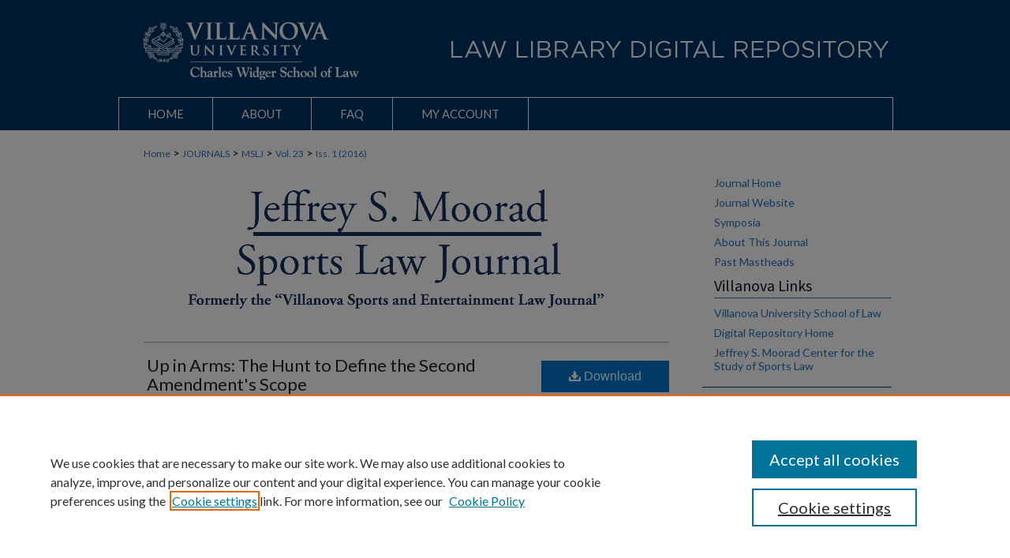

--- FILE ---
content_type: text/html; charset=UTF-8
request_url: https://digitalcommons.law.villanova.edu/mslj/vol23/iss1/6/
body_size: 7309
content:

<!DOCTYPE html>
<html lang="en">
<head><!-- inj yui3-seed: --><script type='text/javascript' src='//cdnjs.cloudflare.com/ajax/libs/yui/3.6.0/yui/yui-min.js'></script><script type='text/javascript' src='//ajax.googleapis.com/ajax/libs/jquery/1.10.2/jquery.min.js'></script><!-- Adobe Analytics --><script type='text/javascript' src='https://assets.adobedtm.com/4a848ae9611a/d0e96722185b/launch-d525bb0064d8.min.js'></script><script type='text/javascript' src=/assets/nr_browser_production.js></script>

<!-- def.1 -->
<meta charset="utf-8">
<meta name="viewport" content="width=device-width">
<title>
"Up in Arms: The Hunt to Define the Second Amendment's Scope" by Holly E. Jones
</title>


<!-- FILE article_meta-tags.inc --><!-- FILE: /srv/sequoia/main/data/assets/site/article_meta-tags.inc -->
<meta itemprop="name" content="Up in Arms: The Hunt to Define the Second Amendment's Scope">
<meta property="og:title" content="Up in Arms: The Hunt to Define the Second Amendment's Scope">
<meta name="twitter:title" content="Up in Arms: The Hunt to Define the Second Amendment's Scope">
<meta property="article:author" content="Holly E. Jones">
<meta name="author" content="Holly E. Jones">
<meta name="robots" content="noodp, noydir">
<meta name="description" content="By Holly E. Jones, Published on 04/01/16">
<meta itemprop="description" content="By Holly E. Jones, Published on 04/01/16">
<meta name="twitter:description" content="By Holly E. Jones, Published on 04/01/16">
<meta property="og:description" content="By Holly E. Jones, Published on 04/01/16">
<meta name="bepress_citation_journal_title" content="Jeffrey S. Moorad Sports Law Journal (1994 - )">
<meta name="bepress_citation_firstpage" content="255">
<meta name="bepress_citation_author" content="Jones, Holly E.">
<meta name="bepress_citation_title" content="Up in Arms: The Hunt to Define the Second Amendment's Scope">
<meta name="bepress_citation_date" content="2016">
<meta name="bepress_citation_volume" content="23">
<meta name="bepress_citation_issue" content="1">
<!-- FILE: /srv/sequoia/main/data/assets/site/ir_download_link.inc -->
<!-- FILE: /srv/sequoia/main/data/assets/site/article_meta-tags.inc (cont) -->
<meta name="bepress_citation_pdf_url" content="https://digitalcommons.law.villanova.edu/cgi/viewcontent.cgi?article=1342&amp;context=mslj">
<meta name="bepress_citation_abstract_html_url" content="https://digitalcommons.law.villanova.edu/mslj/vol23/iss1/6">
<meta name="bepress_citation_issn" content="1074-9187">
<meta name="bepress_citation_online_date" content="2016/4/19">
<meta name="viewport" content="width=device-width">
<!-- Additional Twitter data -->
<meta name="twitter:card" content="summary">
<!-- Additional Open Graph data -->
<meta property="og:type" content="article">
<meta property="og:url" content="https://digitalcommons.law.villanova.edu/mslj/vol23/iss1/6">
<meta property="og:site_name" content="Villanova University Charles Widger School of Law Digital Repository">




<!-- FILE: article_meta-tags.inc (cont) -->
<meta name="bepress_is_article_cover_page" content="1">


<!-- sh.1 -->
<link rel="stylesheet" href="/ir-style.css" type="text/css" media="screen">
<link rel="stylesheet" href="/ir-custom.css" type="text/css" media="screen">
<link rel="stylesheet" href="/ir-local.css" type="text/css" media="screen">
<link rel="stylesheet" href="/mslj/ir-local.css" type="text/css" media="screen">
<link type="text/css" rel="stylesheet" href="/assets/floatbox/floatbox.css">
<link rel="alternate" type="application/rss+xml" title="Jeffrey S. Moorad Sports Law Journal Newsfeed" href="/mslj/recent.rss">
<link rel="shortcut icon" href="/favicon.ico" type="image/x-icon">
<script type="text/javascript" src="/assets/jsUtilities.js"></script>
<script type="text/javascript" src="/assets/footnoteLinks.js"></script>
<link rel="stylesheet" href="/ir-print.css" type="text/css" media="print">
<!--[if IE]>
<link rel="stylesheet" href="/ir-ie.css" type="text/css" media="screen">
<![endif]-->

<!-- end sh.1 -->




<script type="text/javascript">var pageData = {"page":{"environment":"prod","productName":"bpdg","language":"en","name":"ir_journal:volume:issue:article","businessUnit":"els:rp:st"},"visitor":{}};</script>

</head>
<body >
<!-- FILE /srv/sequoia/main/data/assets/site/ir_journal/header.pregen -->
	<!-- FILE: /srv/sequoia/main/data/assets/site/ir_journal/header_inherit.inc --><div id="mslj">
	
    		<!-- FILE: /srv/sequoia/main/data/digitalcommons.law.villanova.edu/assets/header.pregen --><!-- FILE: /srv/sequoia/main/data/assets/site/mobile_nav.inc --><!--[if !IE]>-->
<script src="/assets/scripts/dc-mobile/dc-responsive-nav.js"></script>

<header id="mobile-nav" class="nav-down device-fixed-height" style="visibility: hidden;">
  
  
  <nav class="nav-collapse">
    <ul>
      <li class="menu-item active device-fixed-width"><a href="https://digitalcommons.law.villanova.edu" title="Home" data-scroll >Home</a></li>
      <li class="menu-item device-fixed-width"><a href="https://digitalcommons.law.villanova.edu/do/search/advanced/" title="Search" data-scroll ><i class="icon-search"></i> Search</a></li>
      <li class="menu-item device-fixed-width"><a href="https://digitalcommons.law.villanova.edu/communities.html" title="Browse" data-scroll >Browse Collections</a></li>
      <li class="menu-item device-fixed-width"><a href="/cgi/myaccount.cgi?context=" title="My Account" data-scroll >My Account</a></li>
      <li class="menu-item device-fixed-width"><a href="https://digitalcommons.law.villanova.edu/about.html" title="About" data-scroll >About</a></li>
      <li class="menu-item device-fixed-width"><a href="https://network.bepress.com" title="Digital Commons Network" data-scroll ><img width="16" height="16" alt="DC Network" style="vertical-align:top;" src="/assets/md5images/8e240588cf8cd3a028768d4294acd7d3.png"> Digital Commons Network™</a></li>
    </ul>
  </nav>
</header>

<script src="/assets/scripts/dc-mobile/dc-mobile-nav.js"></script>
<!--<![endif]-->
<!-- FILE: /srv/sequoia/main/data/digitalcommons.law.villanova.edu/assets/header.pregen (cont) -->



<div id="villanovalaw">
	<div id="container">
		<a href="#main" class="skiplink" accesskey="2" >Skip to main content</a>

					
			<div id="header" role="banner">
				<a href="https://digitalcommons.law.villanova.edu" id="banner_link" title="Villanova University Charles Widger School of Law Digital Repository" >
					<img id="banner_image" alt="Villanova University Charles Widger School of Law Digital Repository" width='980' height='121' src="/assets/md5images/a04bdc8925b4cd291b97c5c6a31a27d7.png">
				</a>	
				
					<a href="http://www.law.villanova.edu/" id="logo_link" title="Villanova University Charles Widger School of Law" >
						<img id="logo_image" alt="Villanova University Charles Widger School of Law" width='336' height='121' src="/assets/md5images/536b3c2f19145b0f80881fe4c64b0cb3.png">
					</a>	
				
			</div>
					
			<div id="navigation">
				<!-- FILE: /srv/sequoia/main/data/assets/site/ir_navigation.inc -->

<div id="tabs" role="navigation" aria-label="Main"><ul><li id="tabfour"><a href="https://digitalcommons.law.villanova.edu" title="Home" ><span>Home</span></a></li><li id="tabthree"><a href="https://digitalcommons.law.villanova.edu/about.html" title="About" ><span>About</span></a></li><li id="tabtwo"><a href="https://digitalcommons.law.villanova.edu/faq.html" title="FAQ" ><span>FAQ</span></a></li><li id="tabone"><a href="https://digitalcommons.law.villanova.edu/cgi/myaccount.cgi?context=" title="My Account" ><span>My Account</span></a></li></ul></div>

<!-- FILE: /srv/sequoia/main/data/digitalcommons.law.villanova.edu/assets/header.pregen (cont) -->
			</div>
		

		<div id="wrapper">
			<div id="content">
				<div id="main" class="text" role="main">
<!-- FILE: /srv/sequoia/main/data/assets/site/ir_journal/header_inherit.inc (cont) -->
    

<!-- FILE: /srv/sequoia/main/data/assets/site/ir_journal/ir_breadcrumb.inc -->
	<ul id="pager">
		<li>&nbsp;</li>
		 
		<li>&nbsp;</li> 
		
	</ul>

<div class="crumbs" role="navigation" aria-label="Breadcrumb">
	<p>
		

		
		
		
			<a href="https://digitalcommons.law.villanova.edu" class="ignore" >Home</a>
		
		
		
		
		
		
		
		
		 <span aria-hidden="true">&gt;</span> 
			<a href="https://digitalcommons.law.villanova.edu/journals" class="ignore" >JOURNALS</a>
		
		
		
		
		
		 <span aria-hidden="true">&gt;</span> 
			<a href="https://digitalcommons.law.villanova.edu/mslj" class="ignore" >MSLJ</a>
		
		
		
		 <span aria-hidden="true">&gt;</span> 
			<a href="https://digitalcommons.law.villanova.edu/mslj/vol23" class="ignore" >Vol. 23</a>
		
		
		
		
		
		
		 <span aria-hidden="true">&gt;</span> 
			<a href="https://digitalcommons.law.villanova.edu/mslj/vol23/iss1" class="ignore" >Iss. 1 (2016)</a>
		
		
		
		
		
	</p>
</div>

<div class="clear">&nbsp;</div>
<!-- FILE: /srv/sequoia/main/data/assets/site/ir_journal/header_inherit.inc (cont) -->




	<!-- FILE: /srv/sequoia/main/data/assets/site/ir_journal/volume/issue/ir_journal_logo.inc -->






	
	
		
			<img alt="Jeffrey S. Moorad Sports Law Journal (1994 - )" style="height:160px;width:640px;" class="ignore" width='640' height='160' src="/assets/md5images/3bf9742fddafef945ef25c275cc38261.gif">
		
		
	
 





<!-- FILE: /srv/sequoia/main/data/assets/site/ir_journal/header_inherit.inc (cont) -->
<!-- FILE: /srv/sequoia/main/data/assets/site/ir_journal/header.pregen (cont) -->


<script type="text/javascript" src="/assets/floatbox/floatbox.js"></script>
<!-- FILE: /srv/sequoia/main/data/assets/site/ir_journal/article_info.inc --><!-- FILE: /srv/sequoia/main/data/assets/site/openurl.inc -->
<!-- FILE: /srv/sequoia/main/data/assets/site/ir_journal/article_info.inc (cont) -->
<!-- FILE: /srv/sequoia/main/data/assets/site/ir_download_link.inc -->
<!-- FILE: /srv/sequoia/main/data/assets/site/ir_journal/article_info.inc (cont) -->
<!-- FILE: /srv/sequoia/main/data/assets/site/ir_journal/ir_article_header.inc --><div id="sub">
<div id="alpha"><!-- FILE: /srv/sequoia/main/data/assets/site/ir_journal/article_info.inc (cont) --><div id='title' class='element'>
<h1><a href='https://digitalcommons.law.villanova.edu/cgi/viewcontent.cgi?article=1342&amp;context=mslj'>Up in Arms: The Hunt to Define the Second Amendment's Scope</a></h1>
</div>
<div class='clear'></div>
<div id='authors' class='element'>
<h2 class='visually-hidden'>Authors</h2>
<p class="author"><a href='https://digitalcommons.law.villanova.edu/do/search/?q=author%3A%22Holly%20E.%20Jones%22&start=0&context=3000565'><strong>Holly E. Jones</strong></a><br />
</p></div>
<div class='clear'></div>
<div id='recommended_citation' class='element'>
<h2 class='field-heading'>Recommended Citation</h2>
<!-- FILE: /srv/sequoia/main/data/journals/digitalcommons.law.villanova.edu/mslj/assets/ir_citation.inc -->
<p class="citation">
    Holly E. Jones,
    <em>Up in Arms: The Hunt to Define the Second Amendment's Scope</em>,
    23
    <span class="smallcaps">J<span class="smallcaps">effrey</span> S.<span class="smallcaps"> Moorad</span> Sports<span class="smallcaps"> L.J.</span>
    255
        (2016).
   <br>
    Available at:
        https://digitalcommons.law.villanova.edu/mslj/vol23/iss1/6
</p><!-- FILE: /srv/sequoia/main/data/assets/site/ir_journal/article_info.inc (cont) --></div>
<div class='clear'></div>
</div>
    </div>
    <div id='beta_7-3'>
<!-- FILE: /srv/sequoia/main/data/assets/site/info_box_7_3.inc --><!-- FILE: /srv/sequoia/main/data/assets/site/openurl.inc -->
<!-- FILE: /srv/sequoia/main/data/assets/site/info_box_7_3.inc (cont) -->
<!-- FILE: /srv/sequoia/main/data/assets/site/ir_download_link.inc -->
<!-- FILE: /srv/sequoia/main/data/assets/site/info_box_7_3.inc (cont) -->
	<!-- FILE: /srv/sequoia/main/data/assets/site/info_box_download_button.inc --><div class="aside download-button">
      <a id="pdf" class="btn" href="https://digitalcommons.law.villanova.edu/cgi/viewcontent.cgi?article=1342&amp;context=mslj" title="PDF (206&nbsp;KB) opens in new window" target="_blank" > 
    	<i class="icon-download-alt" aria-hidden="true"></i>
        Download
      </a>
</div>
<!-- FILE: /srv/sequoia/main/data/assets/site/info_box_7_3.inc (cont) -->
	<!-- FILE: /srv/sequoia/main/data/assets/site/info_box_embargo.inc -->
<!-- FILE: /srv/sequoia/main/data/assets/site/info_box_7_3.inc (cont) -->
<!-- FILE: /srv/sequoia/main/data/assets/site/info_box_custom_upper.inc -->
<!-- FILE: /srv/sequoia/main/data/assets/site/info_box_7_3.inc (cont) -->
<!-- FILE: /srv/sequoia/main/data/assets/site/info_box_openurl.inc -->
<!-- FILE: /srv/sequoia/main/data/assets/site/info_box_7_3.inc (cont) -->
<!-- FILE: /srv/sequoia/main/data/assets/site/info_box_article_metrics.inc -->
<div id="article-stats" class="aside hidden">
    <p class="article-downloads-wrapper hidden"><span id="article-downloads"></span> DOWNLOADS</p>
    <p class="article-stats-date hidden">Since April 19, 2016</p>
    <p class="article-plum-metrics">
        <a href="https://plu.mx/plum/a/?repo_url=https://digitalcommons.law.villanova.edu/mslj/vol23/iss1/6" class="plumx-plum-print-popup plum-bigben-theme" data-badge="true" data-hide-when-empty="true" ></a>
    </p>
</div>
<script type="text/javascript" src="//cdn.plu.mx/widget-popup.js"></script>
<!-- Article Download Counts -->
<script type="text/javascript" src="/assets/scripts/article-downloads.pack.js"></script>
<script type="text/javascript">
    insertDownloads(8496225);
</script>
<!-- Add border to Plum badge & download counts when visible -->
<script>
// bind to event when PlumX widget loads
jQuery('body').bind('plum:widget-load', function(e){
// if Plum badge is visible
  if (jQuery('.PlumX-Popup').length) {
// remove 'hidden' class
  jQuery('#article-stats').removeClass('hidden');
  jQuery('.article-stats-date').addClass('plum-border');
  }
});
// bind to event when page loads
jQuery(window).bind('load',function(e){
// if DC downloads are visible
  if (jQuery('#article-downloads').text().length > 0) {
// add border to aside
  jQuery('#article-stats').removeClass('hidden');
  }
});
</script>
<!-- Adobe Analytics: Download Click Tracker -->
<script>
$(function() {
  // Download button click event tracker for PDFs
  $(".aside.download-button").on("click", "a#pdf", function(event) {
    pageDataTracker.trackEvent('navigationClick', {
      link: {
          location: 'aside download-button',
          name: 'pdf'
      }
    });
  });
  // Download button click event tracker for native files
  $(".aside.download-button").on("click", "a#native", function(event) {
    pageDataTracker.trackEvent('navigationClick', {
        link: {
            location: 'aside download-button',
            name: 'native'
        }
     });
  });
});
</script>
<!-- FILE: /srv/sequoia/main/data/assets/site/info_box_7_3.inc (cont) -->
	<!-- FILE: /srv/sequoia/main/data/assets/site/info_box_disciplines.inc -->
	<div id="beta-disciplines" class="aside">
		<h4>Included in</h4>
	<p>
					<a href="https://network.bepress.com/hgg/discipline/893" title="Entertainment, Arts, and Sports Law Commons" >Entertainment, Arts, and Sports Law Commons</a>, 
					<a href="https://network.bepress.com/hgg/discipline/1119" title="Second Amendment Commons" >Second Amendment Commons</a>
	</p>
	</div>
<!-- FILE: /srv/sequoia/main/data/assets/site/info_box_7_3.inc (cont) -->
<!-- FILE: /srv/sequoia/main/data/assets/site/bookmark_widget.inc -->
<div id="share" class="aside">
<h2>Share</h2>
	<div class="a2a_kit a2a_kit_size_24 a2a_default_style">
    	<a class="a2a_button_facebook"></a>
    	<a class="a2a_button_linkedin"></a>
		<a class="a2a_button_whatsapp"></a>
		<a class="a2a_button_email"></a>
    	<a class="a2a_dd"></a>
    	<script async src="https://static.addtoany.com/menu/page.js"></script>
	</div>
</div>
<!-- FILE: /srv/sequoia/main/data/assets/site/info_box_7_3.inc (cont) -->
<!-- FILE: /srv/sequoia/main/data/assets/site/info_box_geolocate.inc --><!-- FILE: /srv/sequoia/main/data/assets/site/ir_geolocate_enabled_and_displayed.inc -->
<!-- FILE: /srv/sequoia/main/data/assets/site/info_box_geolocate.inc (cont) -->
<!-- FILE: /srv/sequoia/main/data/assets/site/info_box_7_3.inc (cont) -->
	<!-- FILE: /srv/sequoia/main/data/assets/site/zotero_coins.inc -->
<span class="Z3988" title="ctx_ver=Z39.88-2004&amp;rft_val_fmt=info%3Aofi%2Ffmt%3Akev%3Amtx%3Ajournal&amp;rft_id=https%3A%2F%2Fdigitalcommons.law.villanova.edu%2Fmslj%2Fvol23%2Fiss1%2F6&amp;rft.atitle=Up%20in%20Arms%3A%20The%20Hunt%20to%20Define%20the%20Second%20Amendment%27s%20Scope&amp;rft.aufirst=Holly&amp;rft.aulast=Jones&amp;rft.jtitle=Jeffrey%20S.%20Moorad%20Sports%20Law%20Journal%20%281994%20-%20%29&amp;rft.volume=23&amp;rft.issue=1&amp;rft.issn=1074-9187&amp;rft.spage=255&amp;rft.date=2016-04-01">COinS</span>
<!-- FILE: /srv/sequoia/main/data/assets/site/info_box_7_3.inc (cont) -->
<!-- FILE: /srv/sequoia/main/data/assets/site/info_box_custom_lower.inc -->
<!-- FILE: /srv/sequoia/main/data/assets/site/info_box_7_3.inc (cont) -->
<!-- FILE: /srv/sequoia/main/data/assets/site/ir_journal/article_info.inc (cont) --></div>
<div class='clear'>&nbsp;</div>
<!-- FILE: /srv/sequoia/main/data/assets/site/ir_article_custom_fields.inc -->
<!-- FILE: /srv/sequoia/main/data/assets/site/ir_journal/article_info.inc (cont) -->
<!-- FILE: /srv/sequoia/main/data/assets/site/ir_journal/volume/issue/article/index.html (cont) --> 

<!-- FILE /srv/sequoia/main/data/assets/site/ir_journal/footer.pregen -->
	<!-- FILE: /srv/sequoia/main/data/assets/site/ir_journal/footer_inherit_7_8.inc -->					</div>

	<div class="verticalalign">&nbsp;</div>
	<div class="clear">&nbsp;</div>

				</div>

					<div id="sidebar">
						<!-- FILE: /srv/sequoia/main/data/assets/site/ir_journal/ir_journal_sidebar_7_8.inc -->

	<!-- FILE: /srv/sequoia/main/data/journals/digitalcommons.law.villanova.edu/mslj/assets/ir_journal_sidebar_links_7_8.inc --><ul class="sb-custom-journal">
	<li class="sb-home">
		<a href="https://digitalcommons.law.villanova.edu/mslj" title="Jeffrey S. Moorad Sports Law Journal (1994 - )" accesskey="1" >
				Journal Home
		</a>
	</li>
<li><a href="http://www.law.villanova.edu/sportslaw/?page_id=374" title="Jeffrey S. Moorad Sports Law Journal (1994 - ) Website" >Journal Website</a></li>
<li><a href="https://digitalcommons.law.villanova.edu/mslj/#" title="Jeffrey S. Moorad Sports Law Journal (1994 - ) Symposia" >Symposia</a></li>
		<li class="sb-about">
			<a href="https://digitalcommons.law.villanova.edu/mslj/about.html" title="About this Journal" >
					About This Journal
			</a>
		</li>
	<li>
			<a href="https://digitalcommons.law.villanova.edu/mslj/mastheads" >
				Past Mastheads</a>
			</a>
	</li>
<h2>Villanova Links</h2>
<ul><li><a href="http://www.law.villanova.edu/" title="Villanova University School of Law" >Villanova University School of Law</a></li>
<li><a href="https://digitalcommons.law.villanova.edu" title="Digital Repository Home" >Digital Repository Home</a></li>
<li><a href="http://www.law.villanova.edu/sportslaw/" title="Jeffrey S. Moorad Center for the Study of Sports Law" >Jeffrey S. Moorad Center for the Study of Sports Law</a></li>
</ul><!-- FILE: /srv/sequoia/main/data/assets/site/ir_journal/ir_journal_sidebar_7_8.inc (cont) -->
		<!-- FILE: /srv/sequoia/main/data/assets/site/urc_badge.inc -->
<!-- FILE: /srv/sequoia/main/data/assets/site/ir_journal/ir_journal_sidebar_7_8.inc (cont) -->
		<!-- FILE: /srv/sequoia/main/data/assets/site/lrc_badge.inc -->
<!-- FILE: /srv/sequoia/main/data/assets/site/ir_journal/ir_journal_sidebar_7_8.inc (cont) -->
	<!-- FILE: /srv/sequoia/main/data/assets/site/ir_journal/ir_journal_navcontainer_7_8.inc --><div id="navcontainer">
	<ul id="navlist">
			<li class="sb-popular">
				<a href="https://digitalcommons.law.villanova.edu/mslj/topdownloads.html" title="View the top downloaded papers" >
						Most Popular Papers
				</a>
			</li>
			<li class="sb-rss">
				<a href="https://digitalcommons.law.villanova.edu/mslj/announcements.html" title="Receive notifications of new content" >
					Receive Email Notices or RSS
				</a>
			</li>
	</ul>
<!-- FILE: /srv/sequoia/main/data/assets/site/ir_journal/ir_journal_special_issue_7_8.inc -->
<!-- FILE: /srv/sequoia/main/data/assets/site/ir_journal/ir_journal_navcontainer_7_8.inc (cont) -->
</div><!-- FILE: /srv/sequoia/main/data/assets/site/ir_journal/ir_journal_sidebar_7_8.inc (cont) -->
	<!-- FILE: /srv/sequoia/main/data/assets/site/ir_journal/ir_journal_sidebar_search_7_8.inc --><div class="sidebar-search">
	<form method="post" action="https://digitalcommons.law.villanova.edu/cgi/redirect.cgi" id="browse">
		<label for="url">
			Select an issue:
		</label>
			<br>
		<!-- FILE: /srv/sequoia/main/data/assets/site/ir_journal/ir_journal_volume_issue_popup_7_8.inc --><div>
	<span class="border">
								<select name="url" id="url">
							<option value="https://digitalcommons.law.villanova.edu/mslj/all_issues.html">
								All Issues
							</option>
										<option value="https://digitalcommons.law.villanova.edu/mslj/vol32/iss2">
											Vol. 32, 
											Iss. 2
										</option>
										<option value="https://digitalcommons.law.villanova.edu/mslj/vol32/iss1">
											Vol. 32, 
											Iss. 1
										</option>
										<option value="https://digitalcommons.law.villanova.edu/mslj/vol31/iss2">
											Vol. 31, 
											Iss. 2
										</option>
										<option value="https://digitalcommons.law.villanova.edu/mslj/vol31/iss1">
											Vol. 31, 
											Iss. 1
										</option>
										<option value="https://digitalcommons.law.villanova.edu/mslj/vol30/iss2">
											Vol. 30, 
											Iss. 2
										</option>
										<option value="https://digitalcommons.law.villanova.edu/mslj/vol30/iss1">
											Vol. 30, 
											Iss. 1
										</option>
										<option value="https://digitalcommons.law.villanova.edu/mslj/vol29/iss2">
											Vol. 29, 
											Iss. 2
										</option>
										<option value="https://digitalcommons.law.villanova.edu/mslj/vol29/iss1">
											Vol. 29, 
											Iss. 1
										</option>
										<option value="https://digitalcommons.law.villanova.edu/mslj/vol28/iss2">
											Vol. 28, 
											Iss. 2
										</option>
										<option value="https://digitalcommons.law.villanova.edu/mslj/vol28/iss1">
											Vol. 28, 
											Iss. 1
										</option>
										<option value="https://digitalcommons.law.villanova.edu/mslj/vol27/iss2">
											Vol. 27, 
											Iss. 2
										</option>
										<option value="https://digitalcommons.law.villanova.edu/mslj/vol27/iss1">
											Vol. 27, 
											Iss. 1
										</option>
										<option value="https://digitalcommons.law.villanova.edu/mslj/vol26/iss2">
											Vol. 26, 
											Iss. 2
										</option>
										<option value="https://digitalcommons.law.villanova.edu/mslj/vol26/iss1">
											Vol. 26, 
											Iss. 1
										</option>
										<option value="https://digitalcommons.law.villanova.edu/mslj/vol25/iss2">
											Vol. 25, 
											Iss. 2
										</option>
										<option value="https://digitalcommons.law.villanova.edu/mslj/vol25/iss1">
											Vol. 25, 
											Iss. 1
										</option>
										<option value="https://digitalcommons.law.villanova.edu/mslj/vol24/iss2">
											Vol. 24, 
											Iss. 2
										</option>
										<option value="https://digitalcommons.law.villanova.edu/mslj/vol24/iss1">
											Vol. 24, 
											Iss. 1
										</option>
										<option value="https://digitalcommons.law.villanova.edu/mslj/vol23/iss2">
											Vol. 23, 
											Iss. 2
										</option>
										<option value="https://digitalcommons.law.villanova.edu/mslj/vol23/iss1">
											Vol. 23, 
											Iss. 1
										</option>
										<option value="https://digitalcommons.law.villanova.edu/mslj/vol22/iss2">
											Vol. 22, 
											Iss. 2
										</option>
										<option value="https://digitalcommons.law.villanova.edu/mslj/vol22/iss1">
											Vol. 22, 
											Iss. 1
										</option>
										<option value="https://digitalcommons.law.villanova.edu/mslj/vol21/iss2">
											Vol. 21, 
											Iss. 2
										</option>
										<option value="https://digitalcommons.law.villanova.edu/mslj/vol21/iss1">
											Vol. 21, 
											Iss. 1
										</option>
										<option value="https://digitalcommons.law.villanova.edu/mslj/vol20/iss2">
											Vol. 20, 
											Iss. 2
										</option>
										<option value="https://digitalcommons.law.villanova.edu/mslj/vol20/iss1">
											Vol. 20, 
											Iss. 1
										</option>
										<option value="https://digitalcommons.law.villanova.edu/mslj/vol19/iss2">
											Vol. 19, 
											Iss. 2
										</option>
										<option value="https://digitalcommons.law.villanova.edu/mslj/vol19/iss1">
											Vol. 19, 
											Iss. 1
										</option>
										<option value="https://digitalcommons.law.villanova.edu/mslj/vol18/iss2">
											Vol. 18, 
											Iss. 2
										</option>
										<option value="https://digitalcommons.law.villanova.edu/mslj/vol18/iss1">
											Vol. 18, 
											Iss. 1
										</option>
										<option value="https://digitalcommons.law.villanova.edu/mslj/vol17/iss2">
											Vol. 17, 
											Iss. 2
										</option>
										<option value="https://digitalcommons.law.villanova.edu/mslj/vol17/iss1">
											Vol. 17, 
											Iss. 1
										</option>
										<option value="https://digitalcommons.law.villanova.edu/mslj/vol16/iss2">
											Vol. 16, 
											Iss. 2
										</option>
										<option value="https://digitalcommons.law.villanova.edu/mslj/vol16/iss1">
											Vol. 16, 
											Iss. 1
										</option>
										<option value="https://digitalcommons.law.villanova.edu/mslj/vol15/iss2">
											Vol. 15, 
											Iss. 2
										</option>
										<option value="https://digitalcommons.law.villanova.edu/mslj/vol15/iss1">
											Vol. 15, 
											Iss. 1
										</option>
										<option value="https://digitalcommons.law.villanova.edu/mslj/vol14/iss2">
											Vol. 14, 
											Iss. 2
										</option>
										<option value="https://digitalcommons.law.villanova.edu/mslj/vol14/iss1">
											Vol. 14, 
											Iss. 1
										</option>
										<option value="https://digitalcommons.law.villanova.edu/mslj/vol13/iss2">
											Vol. 13, 
											Iss. 2
										</option>
										<option value="https://digitalcommons.law.villanova.edu/mslj/vol13/iss1">
											Vol. 13, 
											Iss. 1
										</option>
										<option value="https://digitalcommons.law.villanova.edu/mslj/vol12/iss2">
											Vol. 12, 
											Iss. 2
										</option>
										<option value="https://digitalcommons.law.villanova.edu/mslj/vol12/iss1">
											Vol. 12, 
											Iss. 1
										</option>
										<option value="https://digitalcommons.law.villanova.edu/mslj/vol11/iss2">
											Vol. 11, 
											Iss. 2
										</option>
										<option value="https://digitalcommons.law.villanova.edu/mslj/vol11/iss1">
											Vol. 11, 
											Iss. 1
										</option>
										<option value="https://digitalcommons.law.villanova.edu/mslj/vol10/iss2">
											Vol. 10, 
											Iss. 2
										</option>
										<option value="https://digitalcommons.law.villanova.edu/mslj/vol10/iss1">
											Vol. 10, 
											Iss. 1
										</option>
										<option value="https://digitalcommons.law.villanova.edu/mslj/vol9/iss2">
											Vol. 9, 
											Iss. 2
										</option>
										<option value="https://digitalcommons.law.villanova.edu/mslj/vol9/iss1">
											Vol. 9, 
											Iss. 1
										</option>
										<option value="https://digitalcommons.law.villanova.edu/mslj/vol8/iss2">
											Vol. 8, 
											Iss. 2
										</option>
										<option value="https://digitalcommons.law.villanova.edu/mslj/vol8/iss1">
											Vol. 8, 
											Iss. 1
										</option>
										<option value="https://digitalcommons.law.villanova.edu/mslj/vol7/iss2">
											Vol. 7, 
											Iss. 2
										</option>
										<option value="https://digitalcommons.law.villanova.edu/mslj/vol7/iss1">
											Vol. 7, 
											Iss. 1
										</option>
										<option value="https://digitalcommons.law.villanova.edu/mslj/vol6/iss2">
											Vol. 6, 
											Iss. 2
										</option>
										<option value="https://digitalcommons.law.villanova.edu/mslj/vol6/iss1">
											Vol. 6, 
											Iss. 1
										</option>
										<option value="https://digitalcommons.law.villanova.edu/mslj/vol5/iss2">
											Vol. 5, 
											Iss. 2
										</option>
										<option value="https://digitalcommons.law.villanova.edu/mslj/vol5/iss1">
											Vol. 5, 
											Iss. 1
										</option>
										<option value="https://digitalcommons.law.villanova.edu/mslj/vol4/iss2">
											Vol. 4, 
											Iss. 2
										</option>
										<option value="https://digitalcommons.law.villanova.edu/mslj/vol4/iss1">
											Vol. 4, 
											Iss. 1
										</option>
										<option value="https://digitalcommons.law.villanova.edu/mslj/vol3/iss2">
											Vol. 3, 
											Iss. 2
										</option>
										<option value="https://digitalcommons.law.villanova.edu/mslj/vol3/iss1">
											Vol. 3, 
											Iss. 1
										</option>
										<option value="https://digitalcommons.law.villanova.edu/mslj/vol2/iss2">
											Vol. 2, 
											Iss. 2
										</option>
										<option value="https://digitalcommons.law.villanova.edu/mslj/vol2/iss1">
											Vol. 2, 
											Iss. 1
										</option>
										<option value="https://digitalcommons.law.villanova.edu/mslj/vol1/iss1">
											Vol. 1, 
											Iss. 1
										</option>
						</select>
		<input type="submit" value="Browse" class="searchbutton" style="font-size:11px;">
	</span>
</div>
<!-- FILE: /srv/sequoia/main/data/assets/site/ir_journal/ir_journal_sidebar_search_7_8.inc (cont) -->
			<div style="clear:left;">&nbsp;</div>
	</form>
	<!-- FILE: /srv/sequoia/main/data/assets/site/ir_sidebar_search_7_8.inc --><h2>Search</h2>
<form method='get' action='https://digitalcommons.law.villanova.edu/do/search/' id="sidebar-search">
	<label for="search" accesskey="4">
		Enter search terms:
	</label>
		<div>
			<span class="border">
				<input type="text" name='q' class="search" id="search">
			</span> 
			<input type="submit" value="Search" class="searchbutton" style="font-size:11px;">
		</div>
	<label for="context">
		Select context to search:
	</label> 
		<div>
			<span class="border">
				<select name="fq" id="context">
						<option value='virtual_ancestor_link:"https://digitalcommons.law.villanova.edu/mslj"'>in this journal</option>
					<option value='virtual_ancestor_link:"https://digitalcommons.law.villanova.edu"'>in this repository</option>
					<option value='virtual_ancestor_link:"http:/"'>across all repositories</option>
				</select>
			</span>
		</div>
</form>
<p class="advanced">
		<a href="https://digitalcommons.law.villanova.edu/do/search/advanced/?fq=virtual_ancestor_link:%22https://digitalcommons.law.villanova.edu/mslj%22" >
			Advanced Search
		</a>
</p>
<!-- FILE: /srv/sequoia/main/data/assets/site/ir_journal/ir_journal_sidebar_search_7_8.inc (cont) -->
</div>
<!-- FILE: /srv/sequoia/main/data/assets/site/ir_journal/ir_journal_sidebar_7_8.inc (cont) -->
	<!-- FILE: /srv/sequoia/main/data/assets/site/ir_journal/ir_journal_issn_7_8.inc -->
	<div id="issn">
		<p class="sb-issn">ISSN: 1074-9187</p>
	</div>
	<div class="clear">&nbsp;</div>
<!-- FILE: /srv/sequoia/main/data/assets/site/ir_journal/ir_journal_sidebar_7_8.inc (cont) -->
	<!-- FILE: /srv/sequoia/main/data/assets/site/ir_journal/ir_journal_custom_lower_7_8.inc --><!-- FILE: /srv/sequoia/main/data/assets/site/ir_journal/ir_journal_sidebar_7_8.inc (cont) -->
	<!-- FILE: /srv/sequoia/main/data/assets/site/ir_journal/ir_custom_sidebar_images.inc --><!-- FILE: /srv/sequoia/main/data/assets/site/ir_journal/ir_journal_sidebar_7_8.inc (cont) -->
	<!-- FILE: /srv/sequoia/main/data/assets/site/ir_sidebar_geolocate.inc --><!-- FILE: /srv/sequoia/main/data/assets/site/ir_geolocate_enabled_and_displayed.inc -->
<!-- FILE: /srv/sequoia/main/data/assets/site/ir_sidebar_geolocate.inc (cont) -->
<!-- FILE: /srv/sequoia/main/data/assets/site/ir_journal/ir_journal_sidebar_7_8.inc (cont) -->
	<!-- FILE: /srv/sequoia/main/data/assets/site/ir_journal/ir_journal_custom_lowest_7_8.inc --><!-- FILE: /srv/sequoia/main/data/assets/site/ir_journal/ir_journal_sidebar_7_8.inc (cont) -->

<!-- FILE: /srv/sequoia/main/data/assets/site/ir_journal/footer_inherit_7_8.inc (cont) -->
							<div class="verticalalign">&nbsp;</div>
					</div>

			</div>

			
				<!-- FILE: /srv/sequoia/main/data/assets/site/ir_footer_content.inc --><div id="footer" role="contentinfo">
	
	
	<!-- FILE: /srv/sequoia/main/data/assets/site/ir_bepress_logo.inc --><div id="bepress">

<a href="https://www.elsevier.com/solutions/digital-commons" title="Elsevier - Digital Commons" >
	<em>Elsevier - Digital Commons</em>
</a>

</div>
<!-- FILE: /srv/sequoia/main/data/assets/site/ir_footer_content.inc (cont) -->
	<p>
		<a href="https://digitalcommons.law.villanova.edu" title="Home page" accesskey="1" >Home</a> | 
		<a href="https://digitalcommons.law.villanova.edu/about.html" title="About" >About</a> | 
		<a href="https://digitalcommons.law.villanova.edu/faq.html" title="FAQ" >FAQ</a> | 
		<a href="/cgi/myaccount.cgi?context=" title="My Account Page" accesskey="3" >My Account</a> | 
		<a href="https://digitalcommons.law.villanova.edu/accessibility.html" title="Accessibility Statement" accesskey="0" >Accessibility Statement</a>
	</p>
	<p>
	
	
		<a class="secondary-link" href="https://www.elsevier.com/legal/privacy-policy" title="Privacy Policy" >Privacy</a>
	
		<a class="secondary-link" href="https://www.elsevier.com/legal/elsevier-website-terms-and-conditions" title="Copyright Policy" >Copyright</a>	
	</p> 
	
</div>

<!-- FILE: /srv/sequoia/main/data/assets/site/ir_journal/footer_inherit_7_8.inc (cont) -->
					

		</div>
	</div>
</div>

<!-- FILE: /srv/sequoia/main/data/digitalcommons.law.villanova.edu/assets/ir_analytics.inc --><!-- Google tag (gtag.js) --> <script async src=https://www.googletagmanager.com/gtag/js?id=G-MP6WBE5XK1></script> <script> window.dataLayer = window.dataLayer || []; function gtag(){dataLayer.push(arguments);} gtag('js', new Date()); gtag('config', 'G-MP6WBE5XK1'); </script>
<!-- FILE: /srv/sequoia/main/data/assets/site/ir_journal/footer_inherit_7_8.inc (cont) -->

<!-- FILE: /srv/sequoia/main/data/assets/site/ir_journal/footer.pregen (cont) -->

<script type='text/javascript' src='/assets/scripts/bpbootstrap-20160726.pack.js'></script><script type='text/javascript'>BPBootstrap.init({appendCookie:''})</script></body></html>


--- FILE ---
content_type: text/css
request_url: https://digitalcommons.law.villanova.edu/mslj/ir-local.css
body_size: 308
content:
/*
-----------------------------------------------
bepress IR local stylesheet.
Author:  Nickolas Zeibig-Kichas   
Version:  29 June 2012
PLEASE SAVE THIS FILE LOCALLY!
----------------------------------------------- */

#mslj .smallcaps
{
font-variant: small-caps;
}

/* Main content area */
#mslj #main.text #mslj-logo {
	height: 160px;
	width: 640px;
	margin-top: 3%;
	margin-bottom: 3%;
	clear: both; }
	
#mslj #main.text .former_title {display: none; }	

/* Restyling Masthead doctype to remove the editors.inc styling JR 6-23-23 */
#mslj #masthead {background: none; padding-left:0;}

/* Restyling sidebar h2 after upgrade to post 7.8 sidebars JR 6-23-23 */
#mslj #sidebar h2 {
	background: none; 
	padding-left: 0; 
	color: #0f1829; 
	margin-bottom: 0; }